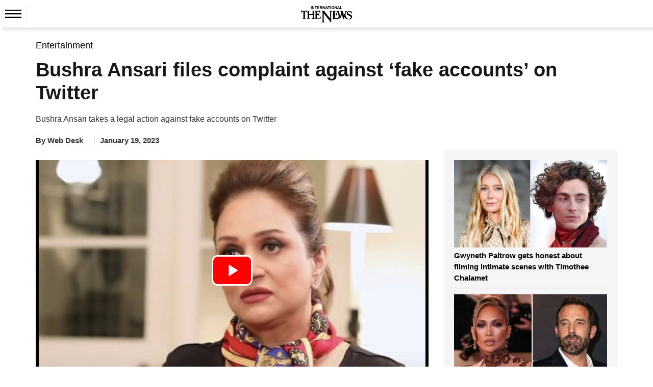

--- FILE ---
content_type: text/html; charset=utf-8
request_url: https://www.google.com/recaptcha/api2/aframe
body_size: 267
content:
<!DOCTYPE HTML><html><head><meta http-equiv="content-type" content="text/html; charset=UTF-8"></head><body><script nonce="p7zF9zv9HDT3FglMhQmmmA">/** Anti-fraud and anti-abuse applications only. See google.com/recaptcha */ try{var clients={'sodar':'https://pagead2.googlesyndication.com/pagead/sodar?'};window.addEventListener("message",function(a){try{if(a.source===window.parent){var b=JSON.parse(a.data);var c=clients[b['id']];if(c){var d=document.createElement('img');d.src=c+b['params']+'&rc='+(localStorage.getItem("rc::a")?sessionStorage.getItem("rc::b"):"");window.document.body.appendChild(d);sessionStorage.setItem("rc::e",parseInt(sessionStorage.getItem("rc::e")||0)+1);localStorage.setItem("rc::h",'1768740613091');}}}catch(b){}});window.parent.postMessage("_grecaptcha_ready", "*");}catch(b){}</script></body></html>